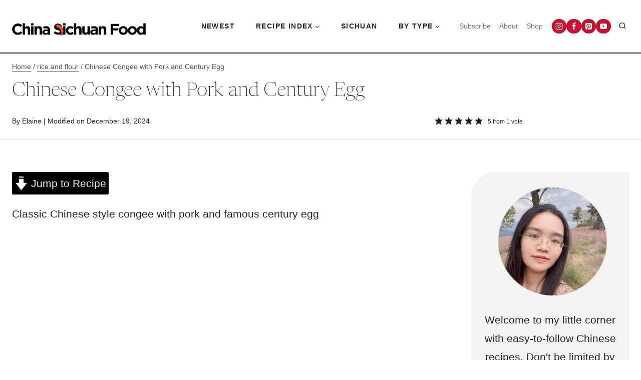

--- FILE ---
content_type: text/plain; charset=utf-8
request_url: https://ads.adthrive.com/http-api/cv2
body_size: 3297
content:
{"om":["05nhl6dz","0929nj63","0lknz05s","0no4ku5r","0wk67bso","1","10011/140f603d0287260f11630805a1b59b3f","10011/168b08762f91180e1df5cf476e12f4b7","10011/7c4e417c23ab5a5c1377558d6e8ba25b","10011/e74e28403778da6aabd5867faa366aee","1011_74_18364134","10310289136970_559920770","10310289136970_559920874","10310289136970_579599725","10310289136970_593674671","10310289136970_594352012","1043_409_189408","11142692","11509227","11769254","1185:1610326628","11896988","12010080","12010084","12010088","12145808","12171239","12181250","124843_10","1610326728","1611092","17_24794129","1891/84805","1dynz4oo","1e3fzviw","1h7yhpl7","1ktgrre1","1kwnlx9s","206_549820","2132:42375967","2179:578606630524081767","2249:567996566","2249:650628582","2249:650662457","2249:651403773","2249:671934324","2249:702898377","2307:0lknz05s","2307:23t9uf9c","2307:3d4r29fd","2307:3v2n6fcp","2307:3xc8n4lf","2307:8orkh93v","2307:9krcxphu","2307:9u333cz4","2307:a7w365s6","2307:bpecuyjx","2307:c1hsjx06","2307:c9os9ajg","2307:cuudl2xr","2307:ddr52z0n","2307:hfqgqvcv","2307:i90isgt0","2307:j0arc2ch","2307:joez40bp","2307:nmuzeaa7","2307:pi9dvb89","2307:plth4l1a","2307:po4st59x","2307:t73gfjqn","2307:v0lu1wc1","2307:z2zvrgyz","23t9uf9c","2409_15064_70_85445175","2409_15064_70_85445193","2409_15064_70_86698138","2409_25495_176_CR52092920","2409_25495_176_CR52092921","2409_25495_176_CR52153848","2409_25495_176_CR52153849","2409_25495_176_CR52178316","2409_25495_176_CR52178317","2409_25495_176_CR52186411","248485108","2540:3780066","25_m2n177jy","25_oz31jrd0","25_sqmqxvaf","25_ti0s3bz3","25_utberk8n","25_yi6qlg3p","2676:86410488","2676:86410681","2676:86410808","2676:86689202","2676:86689316","2676:86698143","2676:86739504","2676:86739704","2676:87046810","2760:176_CR52092921","2760:176_CR52153848","2760:176_CR52153849","2760:176_CR52175339","2760:176_CR52178316","2760:176_CR52178317","2760:176_CR52186411","2760:176_CR52188001","2jjp1phz","2v5kak5m","3335_25247_700109383","33605623","34152235","34182009","3490:CR52223710","3658_104709_c9os9ajg","3658_136236_x7xpgcfc","3658_15761_mc163wv6","3658_175625_bsgbu9lt","3658_184142_T26517624","3658_87799_kd9tzsax","3658_87799_nc19qhri","381513943572","3lnilfzc","3v2n6fcp","409_220363","409_226327","409_227223","409_228054","409_230738","43919984","44023623","44_QZSLTHN7BNEINDAZ5M2Z3V","44_ZIWOKILJN5EW3OXMUHGYBV_300x250_1","458901553568","47869802","48284550","485027845327","4941614","497_44_ZIWOKILJN5EW3OXMUHGYBV_300x250_1","4etfwvf1","4fk9nxse","52864446","53v6aquw","54779847","549820","549823","5510:v0lu1wc1","55344524","55726194","557_409_220332","557_409_220343","557_409_220344","557_409_220363","557_409_220364","557_409_228055","557_409_235268","56183609","56341213","59817831","60325468","609577512","60f5a06w","61210708","61210719","618876699","619089559","61916211","61916223","61916225","61916227","61916233","61916243","61932920","62183726","6250_66552_1112688573","62667320","627309156","627309159","628086965","628153053","628222860","628223277","628360579","628360582","628444433","628456310","628456391","628456403","628622169","628622172","628622241","628622250","628683371","628687043","628687460","628803013","628841673","629007394","629009180","629167998","629168001","629168010","629168565","629171196","629171202","62978299","62978305","62987257","63110752","651637459","651637461","6547_67916_Ww6wCQA009KSD9VlIx9c","680_99480_700109379","680_99480_700109389","680_99480_700109391","683821359302","684493019","694906156","694912939","697189865","6dpe84vz","6jrz15kl","6tj9m7jw","700109399","705115263","705115332","705115442","705119942","709654809","70_85402272","70_86083000","70_86698138","7255_121665_dsp-404751","7354_138543_79515059","7354_217088_86434100","74243_74_18364062","74243_74_18364134","74_18364062","74wv3qdx","76mreekc","776749507575","77gj3an4","7imiw6gw","7qevw67b","7sf7w6kh","8152859","8152879","8160967","8172728","8193078","85987450","86087927","86434384","86434482","86434787","86991452","86991457","8b5u826e","8cq33uu4","8mhdyvu8","8orkh93v","8u2upl8r","9057/0328842c8f1d017570ede5c97267f40d","9057/1ed2e1a3f7522e9d5b4d247b57ab0c7c","9057/b232bee09e318349723e6bde72381ba0","9cjkvhqm","9k298rcxphu","a3ts2hcp","a7w365s6","a8beztgq","af9kspoi","ajnkkyp6","amq35c4f","b5idbd4d","b90cwbcd","bd5xg6f6","bpecuyjx","bsgbu9lt","c0mw623r","cd40m5wq","ce17a6ey","cg298dc2q0j","cgdc2q0j","cr-1oplzoysu9vd","cr-1oplzoysuatj","cr-6ovjht2eu9vd","cr-a9s2xe8tubwj","cr-g7ywwk2qvft","cr-g7ywwk7qvft","cr-h6q46o706lrgv2","cr-p4yy54fwu9vd","cr-r5fqbsaru9vd","cr-vu0tbhteuatj","cr223-a6rv4j3vt7tm2","cuudl2xr","cymho2zs","d5za5k02","da4ry5vp","daw00eve","ddr52z0n","dsugp5th","e2c76his","eal0nev6","egbgqhyb","f0u03q6w","f3tdw9f3","fpbj0p83","g4iapksj","g729849lgab","g749lgab","h1m1w12p","hffavbt7","hfqgqvcv","hy959rg7","i90isgt0","j1lywpow","joez40bp","jsy1a3jk","jyqeveu5","jzqxffb2","k2xfz54q","ke1mmurj","kk5768bd","ksrdc5dk","m2n177jy","mbzb7hul","mc163wv6","mc298163wv6","mg18xwgu","miij1rns","n2rcz3xr","nv5uhf1y","oj70mowv","oo8yaihc","oz31jrd0","p0odjzyt","pagvt0pd","pi9dvb89","pl298th4l1a","plth4l1a","poc1p809","pvgx7ymi","qt09ii59","quk7w53j","r0u09phz","rka8obw7","s37ll62x","s4w0zwhd","s887ofe1","t73gfjqn","t7d69r6a","ti0s3bz3","u1jb75sm","u2x4z0j8","u4atmpu4","uf5rmxyz","ujl9wsn7","v9jlapns","vdcb5d4i","vfnvolw4","vnc30v3n","vwg10e52","wf4ip8ib","wih2rdv3","xtxa8s2d","y141rtv6","yboVxnUKUSE","yi6qlg3p","z2zvrgyz","z7yfg1ag","zg3scue8","ziox91q0","zqs7z6cq","zwzjgvpw","7979132","7979135"],"pmp":[],"adomains":["123notices.com","1md.org","about.bugmd.com","acelauncher.com","adameve.com","akusoli.com","allyspin.com","askanexpertonline.com","atomapplications.com","bassbet.com","betsson.gr","biz-zone.co","bizreach.jp","braverx.com","bubbleroom.se","bugmd.com","buydrcleanspray.com","byrna.com","capitaloneshopping.com","clarifion.com","combatironapparel.com","controlcase.com","convertwithwave.com","cotosen.com","countingmypennies.com","cratedb.com","croisieurope.be","cs.money","dallasnews.com","definition.org","derila-ergo.com","dhgate.com","dhs.gov","displate.com","easyprint.app","easyrecipefinder.co","ebook1g.peptidesciences.com","fabpop.net","familynow.club","filejomkt.run","fla-keys.com","folkaly.com","g123.jp","gameswaka.com","getbugmd.com","getconsumerchoice.com","getcubbie.com","gowavebrowser.co","gowdr.com","gransino.com","grosvenorcasinos.com","guard.io","hero-wars.com","holts.com","instantbuzz.net","itsmanual.com","jackpotcitycasino.com","justanswer.com","justanswer.es","la-date.com","lightinthebox.com","liverrenew.com","local.com","lovehoney.com","lulutox.com","lymphsystemsupport.com","manualsdirectory.org","meccabingo.com","medimops.de","mensdrivingforce.com","millioner.com","miniretornaveis.com","mobiplus.me","myiq.com","national-lottery.co.uk","naturalhealthreports.net","nbliver360.com","nikke-global.com","nordicspirit.co.uk","nuubu.com","onlinemanualspdf.co","original-play.com","outliermodel.com","paperela.com","paradisestays.site","parasiterelief.com","peta.org","photoshelter.com","plannedparenthood.org","playvod-za.com","printeasilyapp.com","printwithwave.com","profitor.com","quicklearnx.com","quickrecipehub.com","rakuten-sec.co.jp","rangeusa.com","refinancegold.com","robocat.com","royalcaribbean.com","saba.com.mx","shift.com","simple.life","spinbara.com","systeme.io","taboola.com","tackenberg.de","temu.com","tenfactorialrocks.com","theoceanac.com","topaipick.com","totaladblock.com","usconcealedcarry.com","vagisil.com","vegashero.com","vegogarden.com","veryfast.io","viewmanuals.com","viewrecipe.net","votervoice.net","vuse.com","wavebrowser.co","wavebrowserpro.com","weareplannedparenthood.org","xiaflex.com","yourchamilia.com"]}